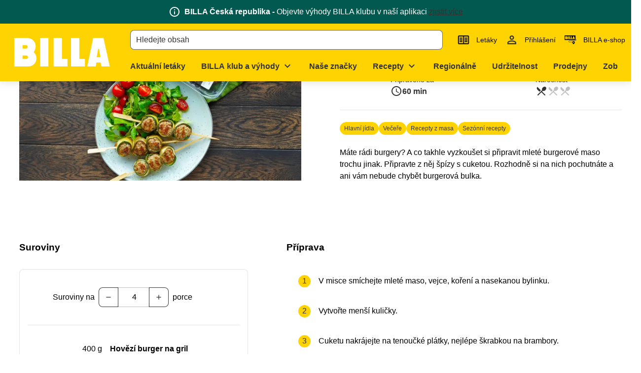

--- FILE ---
content_type: text/css; charset=utf-8
request_url: https://www.billa.cz/_nuxt/search-term.DFtIzk7i.css
body_size: -45
content:
.ws-tabs-content-fade{padding-top:12px}@media only screen and (min-width:600px){.ws-tabs-content-fade{padding-top:28px}}.ws-tabs__tabs-bar .ws-slider-group-button.ws-btn{height:36px;width:36px}.ws-tabs__tabs-bar .ws-btn.ws-btn--tertiary .ws-icon{font-size:24px!important}.ws-tabs__tabs-bar .ws-slider-group__inner{border-bottom:1px solid var(--background-2);display:flex;gap:4px;width:100%}.ws-tabs__tabs-bar.ws-tabs__tabs-bar--fill-width .ws-slider-group__inner>*{flex:1;min-width:0}@media only screen and (max-width:959.98px){.ws-tabs__tabs-bar.ws-tabs__tabs-bar--fill-width.ws-tabs__tabs-bar--responsive .ws-slider-group__inner{overflow-y:hidden}.ws-tabs__tabs-bar.ws-tabs__tabs-bar--fill-width.ws-tabs__tabs-bar--responsive .ws-slider-group__inner>*{flex:0 0 auto}}.ws-tabs-tab{align-items:center;background-color:var(--ws-background-light);border-radius:8px 8px 0 0;display:grid;font-size:20px;height:44px;justify-content:center;min-width:200px;outline-offset:-1px;padding:12px 16px;text-decoration:none;-webkit-user-select:none;user-select:none}@media only screen and (max-width:959.98px){.ws-tabs-tab{font-size:18px}}.ws-tabs-tab:hover:not(.ws-tabs-tab--current){background-color:var(--background-2)}.ws-tabs-tab .ws-tabs-tab__title{overflow:hidden;text-overflow:ellipsis;white-space:nowrap}.ws-tabs__tabs-bar--fill-width .ws-tabs-tab{flex:1;min-width:0}@media only screen and (max-width:959.98px){.ws-tabs__tabs-bar--responsive .ws-tabs__tabs-bar--fill-width .ws-tabs-tab{flex:0 0 auto;min-width:120px}}.ws-tabs-tab__title{color:#0000;font-weight:var(--btn-font-weight);grid-column:1;grid-row:1;justify-self:end;line-height:1!important;position:relative}.ws-tabs-tab__title:before{color:var(--ws-color-tabtext);content:attr(aria-label);font-weight:var(--body-font-weight);position:absolute}.ws-tabs-tab--current{box-shadow:inset 0 -3px var(--ws-color-tabactive);color:#0000}.ws-tabs-tab--current>.ws-tabs-tab__title{color:var(--ws-color-tabtext)}.ws-tabs-tab--current>.ws-tabs-tab__title:before{color:#0000}.ws-tabs-tab .ws-pill{background-color:var(--background-2);color:var(--ws-color-tabtext);grid-column:2;grid-row:1}


--- FILE ---
content_type: text/css; charset=utf-8
request_url: https://www.billa.cz/_nuxt/default.ChEd_PBe.css
body_size: 925
content:
.ws-header-logo>img{height:100%;width:auto}.ws-header-menu-overview-base-desktop__content{max-height:100%;max-width:var(--ws-layout-max-width)}.ws-header-menu-overview-base-desktop-column{flex-shrink:1;margin-bottom:-8px;mask:linear-gradient(0deg,#0000,#000 16px)}.ws-header-menu-overview-base-desktop-column>*{padding-bottom:16px}.ws-header-menu-overview-base-desktop-column--border-right{border-right:1px solid var(--background-2)}.ws-header-menu-overview-base-desktop__close{background-color:#fff;position:absolute;right:0;top:0;z-index:99}.ws-header-menu-overview-base-desktop .ws-header-menu-level{max-height:100%;overflow-x:hidden;overflow-y:auto}@media only screen and (min-width:1280px){.ws-header-menu-overview-base-desktop--3-cols .ws-header-menu-level__item{width:300px}}.ws-header-menu{overflow-x:auto;overflow-y:hidden;scrollbar-width:none}.ws-header-menu::-webkit-scrollbar{display:none}.ws-header-menu__button{flex-grow:0;margin-left:4px;width:auto}.ws-header-menu__button .ws-btn{white-space:nowrap}.ws-header-menu__button:not(:last-child){margin-right:4px}.ws-header-menu__button:last-child{margin-right:16px}.ws-header-quick-links{align-items:center;margin:0 -6px}.ws-header-quick-links>*{line-height:0}@media only screen and (min-width:960px){.ws-header:not(.ws-header--has-quick-links) .ws-header__search.ws-grid-column-2-3[data-v-2150e3ed]{grid-column:2/4}}@media only screen and (max-width:959.98px){.ws-header--shrinked.ws-header--has-search-bar .ws-header__quick-links[data-v-2150e3ed]{display:none!important}}.ws-header--shrinked>.container[data-v-2150e3ed]>*{grid-row:1/1!important;height:50px!important}.ws-header__search[data-v-2150e3ed]{align-items:var(--search-custom-property-align-items);height:50px;padding:var(--search-custom-property-padding)}.ws-header__quick-links[data-v-2150e3ed]{height:50px}.ws-grid-column-2-3[data-v-2150e3ed]{grid-column:2/3}.ws-grid-column-3-4[data-v-2150e3ed]{grid-column:3/4}.ws-notifications__message{align-items:center;display:flex;justify-content:center;left:auto;margin-bottom:8px;text-align:left}.ws-notifications__message.ws-alert--error{font-weight:var(--bold-font-weight)}.ws-notifications__icon{opacity:.8}.ws-notifications__close-button:hover .ws-notifications__icon{opacity:1}.ws-header-container[data-v-d88c7bd0]{height:var(--layout-header-height)}.ws-header[data-v-d88c7bd0]{background-color:#fff;filter:var(--ws-shadow-regular);left:0;position:fixed;right:var(--scroll-bar-offset,0);transition:transform .2s ease,right .15s ease-in-out;z-index:6}.ws-header>.container[data-v-d88c7bd0]{column-gap:12px;display:grid;grid-template-columns:auto 1fr auto}@media only screen and (min-width:600px){.ws-header>.container[data-v-d88c7bd0]{column-gap:24px}}@media only screen and (max-width:359.98px){.ws-header>.container[data-v-d88c7bd0]{column-gap:4px;overflow-x:auto}}.ws-header>.container[data-v-d88c7bd0]>*{align-items:center;display:flex}.ws-header__logo[data-v-d88c7bd0]{padding:6px 0;transition:height .2s}@supports (-webkit-hyphens:none){.ws-header__logo[data-v-d88c7bd0]{transition:none}}@media only screen and (max-width:959.98px){.ws-header__logo[data-v-d88c7bd0]{grid-row:1/1!important;height:50px!important}}.ws-header__logo--has-less-padding[data-v-d88c7bd0]{padding:4px 0!important}@media only screen and (max-width:959.98px){.ws-header__menu[data-v-d88c7bd0],.ws-header__slogan[data-v-d88c7bd0]{display:none!important}}.ws-header--shrinked .ws-header__slogan[data-v-d88c7bd0],.ws-header--shrinked .ws-order-banner[data-v-d88c7bd0]{display:none!important}.ws-header--shrinked .ws-header__menu[data-v-d88c7bd0]{height:0;visibility:hidden}.ws-header__slogan-has-padding-bottom[data-v-d88c7bd0]{padding-bottom:6px}.ws-header--shrinked>.container[data-v-d88c7bd0]>*{grid-row:1/1!important;height:50px!important}.ws-header--top-bar-banner-hidden[data-v-d88c7bd0]{transform:translateY(calc(var(--top-bar-banner-height)*-1))}.ws-header--has-border-bottom[data-v-d88c7bd0]{border-bottom:1px solid var(--border-color,#0000)}.ws-header-menu[data-v-d88c7bd0]{margin-left:-16px;margin-right:-16px;width:100%}.ws-header__menu[data-v-d88c7bd0]{height:50px;padding-bottom:var(--menu-custom-property-padding-bottom);padding-top:var(--menu-custom-property-padding-top)}.ws-grid-row-1-2[data-v-d88c7bd0],.ws-grid-row-2-3[data-v-d88c7bd0],.ws-grid-row-3-4[data-v-d88c7bd0]{height:50px}.ws-grid-row-1-3[data-v-d88c7bd0]{height:100px}.ws-grid-row-1-4[data-v-d88c7bd0]{height:150px}@media only screen and (min-width:960px){.ws-grid-row-1-2[data-v-d88c7bd0]{grid-row:1/2}.ws-grid-row-2-3[data-v-d88c7bd0]{grid-row:2/3}.ws-grid-row-3-4[data-v-d88c7bd0]{grid-row:3/4}.ws-grid-row-1-3[data-v-d88c7bd0]{grid-row:1/3}.ws-grid-row-1-4[data-v-d88c7bd0]{grid-row:1/4}}.ws-grid-column-1-2[data-v-d88c7bd0]{grid-column:1/2}.ws-grid-column-2-3[data-v-d88c7bd0]{grid-column:2/3}.ws-grid-column-1-3[data-v-d88c7bd0]{grid-column:1/3}.ws-grid-column-1-4[data-v-d88c7bd0]{grid-column:1/4}.ws-grid-column-2-4[data-v-d88c7bd0]{grid-column:2/4}.ws-grid-column-3-4[data-v-d88c7bd0]{grid-column:3/4}.ws-header__logo svg{max-width:calc(25vw - 18px)}@media only screen and (max-width:959.98px){.ws-header__logo svg{height:40px!important}}.ws-header--shrinked .ws-header__logo svg,.ws-header__logo.ws-grid-row-1-2 svg{height:40px}.ws-header__quick-links{position:relative}.ws-order-banner{border-top:1px solid #0000}.ws-header .ws-header-menu-item__button--open,.ws-header .ws-header-menu-item__button:hover,.ws-header .ws-header-menu-link:hover{color:var(--hover-text-color,var(--menu-item-color))!important}.ws-header-notifications{margin-top:8px;position:absolute;right:12px;width:calc(100% - 24px)}@media only screen and (min-width:600px){.ws-header-notifications{max-width:300px}}@media only screen and (min-width:var(--ws-layout-max-width )){.ws-header-notifications{right:calc(50% - var(--ws-layout-max-width)/2 + 12px)}}.ws-footer.ws-footer--neutral-links a:not(.ws-btn){color:inherit!important}.ws-skiplinks>a{background-color:var(--ws-background-color);position:absolute;top:40px;z-index:7}.ws-skiplinks>a:not(:focus){left:-9999px}#main{scroll-margin-top:var(--layout-header-height)}.ws-layout-default--header-content-fill{height:100%}.ws-layout-default--header-content-fill .v-application--wrap{min-height:var(--window-height,100%)}@supports (height:-webkit-fill-available){.ws-layout-default--header-content-fill .v-application--wrap{min-height:var(--window-height,-webkit-fill-available)}}.ws-layout-default--header-content-fill main{display:flex;overflow:hidden}.ws-layout-default--header-content-fill main:has(.ws-error){justify-content:center}.ws-layout-default{--layout-header-height:var(--layout-header-height-xs)}@media only screen and (min-width:600px) and (max-width:959.98px){.ws-layout-default{--layout-header-height:var(--layout-header-height-sm)}}@media only screen and (min-width:960px){.ws-layout-default{--layout-header-height:var(--layout-header-height-md-and-up)}}@media only screen and (max-width:959.98px){.ws-layout-default{padding-bottom:var(--layout-fixed-area-height)}}@media only screen and (min-width:1280px){.ws-layout-default .v-application__wrap{display:grid;grid-template-columns:auto min-content}}.ws-layout-default__main{backface-visibility:hidden;display:flex;flex:1 1 auto;flex-direction:column;max-width:100%;min-height:100vh;min-height:100dvh;position:relative}


--- FILE ---
content_type: text/javascript; charset=utf-8
request_url: https://www.billa.cz/_nuxt/BKrwdZV8.js
body_size: 146
content:
import{d,U as i,m as u,ad as l,x as a,o as m,n as f,G as p,D as c,k as _,T as v}from"./H3XYDTwC.js";const $=d({__name:"fade-transition",props:{duration:{default:300},mode:{default:void 0}},emits:["after-enter"],setup(o){const t=o,r=i(()=>{const e=typeof t.duration=="number"?{enter:t.duration,leave:t.duration}:t.duration;return{"--ws-fade-transition-enter":e.enter+"ms","--ws-fade-transition-leave":e.leave+"ms"}});return(e,n)=>{const s=l;return m(),u(s,null,{default:a(()=>[f(v,c({style:_(r),class:"ws-fade-transition",name:"ws-fade-transition",duration:e.duration,mode:e.mode},e.$attrs,{onAfterEnter:n[0]||(n[0]=w=>e.$emit("after-enter"))}),{default:a(()=>[p(e.$slots,"default")]),_:3},16,["style","duration","mode"])]),_:3})}}});export{$ as _};


--- FILE ---
content_type: text/javascript; charset=utf-8
request_url: https://www.billa.cz/_nuxt/B1m0CCUf.js
body_size: -271
content:
import{_ as o}from"./DHGVs0ye.js";import"./BRNMv7rL.js";import"./H3XYDTwC.js";import"./C9wJ91ko.js";import"./CeBQ_xU9.js";import"./BdqCEZAo.js";import"./OU7tP38v.js";import"./DdzJMrZm.js";import"./Clu3suxE.js";import"./D7VMwng2.js";import"./Cq7RLjDj.js";import"./CeI6W7kQ.js";import"./-6sK10Zj.js";export{o as default};


--- FILE ---
content_type: text/javascript; charset=utf-8
request_url: https://www.billa.cz/_nuxt/DjDoeQw2.js
body_size: 1168
content:
import{a as H,c as R}from"./BEvWbI5E.js";import{i as z}from"./Dq4gyuYY.js";import{d as C,v as p,l as O,G as g,bn as E,bo as F,k as t,o as c,u as q,U as A,bl as M,ae as U,aJ as j,K as B,m as x,h as D,x as _,Q as P,aa as Q,C as h,j as W,p as J,af as I,a7 as G,q as K,a8 as S,F as V,aA as X}from"./H3XYDTwC.js";import{s as Y}from"./CsZLcaR7.js";const Z={class:"ws-overview-collapsible"},ee=C({__name:"overview-collapsible",setup(e,{expose:n}){const a=p({});return n({collapseAll:()=>{Object.keys(a.value).forEach(l=>{a.value[l]=!1})},expandAll:()=>{Object.keys(a.value).forEach(l=>{a.value[l]=!0})}}),(l,u)=>(c(),O("div",Z,[g(l.$slots,"default",E(F({itemOpenState:t(a)})))]))}}),te=["id","aria-controls","aria-expanded","disabled"],ae=["id","aria-expanded","aria-labelledby"],k=250,se=C({__name:"overview-collapsible-item",props:{open:{type:Boolean,default:!1},eager:{type:Boolean,default:!1},wrappingElement:{default:"div"},disabled:{type:Boolean,default:!1}},emits:["update:open"],setup(e,{emit:n}){const a=e,l=n,{$usage:u}=q(),o=p(a.open),i=p(!1),m=p(!1),r=p(void 0),d=A(()=>!o.value&&i.value),f=A(()=>!i.value&&o.value),v=M().replace("_","-");o.value===void 0&&l("update:open",!1);const T=p(null),w=p(null),L=()=>{o.value=!o.value,l("update:open",o.value)};let b,y;U(()=>{b=new ResizeObserver(s=>{r.value=s[0].borderBoxSize[0].blockSize})}),j(()=>{b?.disconnect(),clearTimeout(y)});const N=s=>{s?(r.value=0,b?.observe(w.value)):(r.value=w.value?.getBoundingClientRect().height,requestAnimationFrame(()=>{r.value=0}))};return B(o,s=>{clearTimeout(y),i.value=!0,N(s),requestAnimationFrame(()=>{m.value=!0,y=setTimeout(()=>{s&&Y(T.value,u),i.value=!1,m.value=!1,b?.disconnect()},k)})}),B(()=>a.open,s=>{o.value=s,s&&document.getElementById(`${v}-head`)?.focus()}),(s,$)=>(c(),O("div",{ref_key:"rootRef",ref:T,style:I({"--overview-collapsible-transition-duration":`${k}ms`,"--overview-collapsible-transition-height":t(i)?`${t(r)}px`:void 0}),class:J(["ws-overview-collapsible-item ws-card",{"ws-overview-collapsible-item--open":t(m)||t(f),"ws-overview-collapsible-item--closing":t(d),"ws-overview-collapsible-item--transitioning":t(i)}])},[(c(),x(P(s.wrappingElement),{class:"ws-overview-collapsible-item-head h6"},{default:_(()=>[h("button",{id:`${t(v)}-head`,class:"fill-width outline-inset",type:"button","aria-controls":t(v),"aria-expanded":t(o),disabled:s.disabled,onClick:L},[g(s.$slots,"head"),$[0]||($[0]=h("span",{class:"ws-overview-collapsible-item-head__icon ws-icon notranslate","aria-hidden":"true"}," expand_more ",-1))],8,te)]),_:3})),D(h("div",{id:t(v),ref_key:"bodyRef",ref:w,class:"ws-overview-collapsible-item__body",role:"region","aria-expanded":t(o),"aria-labelledby":`${t(v)}-head`},[s.eager||t(i)||t(f)?g(s.$slots,"default",{key:0}):W("",!0)],8,ae),[[Q,t(i)||t(f)]])],6))}}),oe={name:"WsAccordion",components:{WsOverviewCollapsible:ee,WsOverviewCollapsibleItem:se},props:{accordionItems:{type:Array,default:()=>[]},faqSection:{type:Boolean,default:!1},firstOpen:{type:Boolean,default:!1},marginBottom:{type:Number,default:void 0},marginLeft:{type:Number,default:void 0},marginRight:{type:Number,default:void 0},marginTop:{type:Number,default:void 0},multiple:{type:Boolean,default:!1}},setup(e){if(e.faqSection){const n={children:JSON.stringify({"@context":"https://schema.org","@type":"FAQPage",mainEntity:e.accordionItems.map(a=>({"@type":"Question",name:a.headline,acceptedAnswer:{"@type":"Answer",text:a.text}}))}),type:"application/ld+json"};X({script:n})}},data(){let e;return this.multiple?e=this.firstOpen?[0]:[]:e=this.firstOpen?0:-1,{open:e}},created(){this.styles=z(this.$props),this.formattedAccordionItems=this.accordionItems.map(e=>({headline:R(e.headline),text:H(e.text),headlineLevel:e.headlineLevel}))},methods:{updateOpen(e,n){if(!this.multiple)this.open=e?n:-1;else if(e)this.open.push(n);else{const a=this.open.indexOf(n);this.open.splice(a,1)}}}},ne=["innerHTML"],ie=["innerHTML"];function le(e,n,a,l,u,o){const i=S("ws-overview-collapsible-item"),m=S("ws-overview-collapsible");return c(),x(m,{style:I(e.styles),class:"ws-accordion"},{default:_(()=>[(c(!0),O(V,null,K(e.formattedAccordionItems,(r,d)=>(c(),x(i,{key:d,eager:"",open:a.multiple?u.open.includes(d):u.open===d,"wrapping-element":r.headlineLevel||"h5","onUpdate:open":f=>o.updateOpen(f,d)},{head:_(()=>[h("span",{class:"text-body-1",innerHTML:r.headline},null,8,ne)]),default:_(()=>[h("span",{class:"text-body-2",innerHTML:r.text},null,8,ie)]),_:2},1032,["open","wrapping-element","onUpdate:open"]))),128))]),_:1},8,["style"])}const ue=G(oe,[["render",le]]);export{ue as default};


--- FILE ---
content_type: image/svg+xml
request_url: https://assets-eu-01.kc-usercontent.com/0463a531-feb4-01ea-1c62-2927429dcf8a/89c775f4-22b5-49d5-b584-298d48972eca/billa-eshop-icon.svg
body_size: 2282
content:
<svg width="32" height="32" viewBox="0 0 32 32" fill="none" xmlns="http://www.w3.org/2000/svg">
<g clip-path="url(#clip0_4065_467)">
<path d="M12.7242 18.9309V18.9051C12.7242 18.0258 13.4397 17.3189 14.3104 17.3189H24.9569C25.5862 17.3189 26.1035 16.8016 26.1035 16.1723V16.1465C26.1035 15.5172 25.5862 14.9999 24.9569 14.9999H23.8793C23.8966 14.9223 23.9052 14.8534 23.9052 14.7758C23.9052 14.6982 23.8966 14.6292 23.8793 14.5516H24.9569C25.8362 14.5516 26.5431 15.2672 26.5431 16.1378V16.1637C26.5431 17.043 25.8276 17.7499 24.9569 17.7499H14.319C13.6897 17.7499 13.1724 18.2672 13.1724 18.8965V18.9223C13.1724 19.5516 13.6897 20.0689 14.319 20.0689H20.181C20.0604 20.1896 20.2242 20.3447 20.069 20.5085H14.319C13.4397 20.5258 12.7242 19.8103 12.7242 18.9309Z" fill="black"/>
<path d="M21.5173 18.3707C20.25 18.3707 19.2242 19.3966 19.2242 20.6638C19.2242 21.9311 21.5173 24 21.5173 24C21.5173 24 23.8104 21.9311 23.8104 20.6638C23.8104 19.3966 22.7845 18.3707 21.5173 18.3707ZM21.5173 21.6035C21 21.6035 20.5862 21.1897 20.5862 20.6725C20.5862 20.1552 21 19.7414 21.5173 19.7414C22.0345 19.7414 22.4483 20.1552 22.4483 20.6725C22.4655 21.1811 22.0345 21.6035 21.5173 21.6035Z" fill="black"/>
<path d="M21.3621 13.1293H21.9655L21.6811 12.1552L21.3621 13.1293Z" fill="black"/>
<path d="M8.92242 12.8017C8.62932 12.7931 8.15518 12.8189 8.15518 12.8189V13.431C8.15518 13.431 8.63794 13.4224 8.92242 13.4224C9.06898 13.4224 9.20691 13.3275 9.20691 13.1293C9.20691 12.9482 9.06898 12.8017 8.92242 12.8017Z" fill="black"/>
<path d="M5 8V16.1379H25.069V8H5ZM9.25862 14.75H6.52586L6.51724 9.58621H9.32759C10.2328 9.58621 10.7931 10.3534 10.7931 11.1379C10.7931 11.8017 10.3879 12.1293 10.3879 12.1293C10.3879 12.1293 10.931 12.4569 10.931 13.319C10.931 14 10.4483 14.75 9.25862 14.75ZM12.9741 14.7414H11.3879V9.56897H12.9741V14.7414ZM16.1466 14.7241H13.5V9.56034L15.1034 9.56897V13.3707H16.1466V14.7241ZM19.1897 14.7414H16.5345V9.56897L18.1552 9.57759V13.3793H19.1897V14.7414ZM22.4483 14.75L22.2672 14.2155H21.0259L20.8879 14.7328H19.3534L20.9569 9.59483H22.3879L23.9397 14.75H22.4483Z" fill="black"/>
<path d="M8.92242 10.9396C8.62932 10.9482 8.15518 10.9568 8.15518 10.9568V11.5689C8.15518 11.5689 8.63794 11.5603 8.92242 11.5603C9.06898 11.5603 9.20691 11.4654 9.20691 11.2672C9.20691 11.0861 9.06898 10.9396 8.92242 10.9396Z" fill="black"/>
</g>
<defs>
<clipPath id="clip0_4065_467">
<rect width="21.5431" height="16" fill="white" transform="translate(5 8)"/>
</clipPath>
</defs>
</svg>


--- FILE ---
content_type: text/javascript; charset=utf-8
request_url: https://www.billa.cz/_nuxt/C6zWxHmc.js
body_size: 31
content:
const __vite__mapDeps=(i,m=__vite__mapDeps,d=(m.f||(m.f=["./DCTvnyMr.js","./BEvWbI5E.js","./Dyz-tv3x.js","./DK3KStfO.js","./Dq4gyuYY.js","./H3XYDTwC.js","./entry.ByINgGUe.css","./cookie-warning.pJs9Gq9O.css"])))=>i.map(i=>d[i]);
import{a7 as l,y as d,l as o,j as n,o as e,F as r,C as p,q as _,m,Q as u,n as k,a8 as y,_ as f}from"./H3XYDTwC.js";import{c as C}from"./DXndjbfI.js";const g={name:"WsScript",components:{WsCookieWarning:d(()=>f(()=>import("./DCTvnyMr.js"),__vite__mapDeps([0,1,2,3,4,5,6,7]),import.meta.url))},mixins:[C],props:{htmlCode:{type:String,default:void 0},scriptFile:{type:Array,default:()=>[]}}},h={key:0,class:"ws-script"},v=["innerHTML"],w={key:1,class:"d-flex justify-center align-center"};function A(t,B,s,F,L,T){const i=y("ws-cookie-warning");return t.cookies_isCookieManagementReady?(e(),o("section",h,[t.cookies_isCookieAccepted?(e(),o(r,{key:0},[p("div",{innerHTML:s.htmlCode},null,8,v),(e(!0),o(r,null,_(s.scriptFile,(a,c)=>(e(),m(u("script"),{key:c,async:"",type:"text/javascript",src:a.url},null,8,["src"]))),128))],64)):s.htmlCode?(e(),o("div",w,[k(i,{type:t.cookies_cookieType},null,8,["type"])])):n("",!0)])):n("",!0)}const x=l(g,[["render",A]]);export{x as default};
